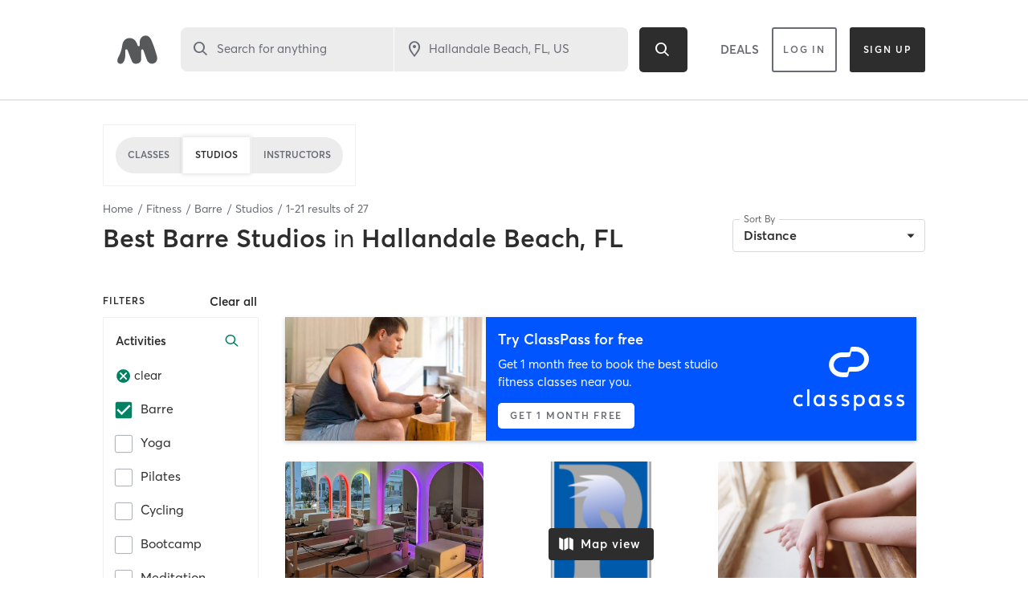

--- FILE ---
content_type: text/html; charset=utf-8
request_url: https://www.google.com/recaptcha/api2/anchor?ar=1&k=6Le95awUAAAAAIXSP9TcpPEng7Y6GdSkt7n46bAR&co=aHR0cHM6Ly93d3cubWluZGJvZHlvbmxpbmUuY29tOjQ0Mw..&hl=en&type=image&v=PoyoqOPhxBO7pBk68S4YbpHZ&theme=light&size=invisible&badge=bottomright&anchor-ms=20000&execute-ms=30000&cb=x32ux5eqmnx0
body_size: 49547
content:
<!DOCTYPE HTML><html dir="ltr" lang="en"><head><meta http-equiv="Content-Type" content="text/html; charset=UTF-8">
<meta http-equiv="X-UA-Compatible" content="IE=edge">
<title>reCAPTCHA</title>
<style type="text/css">
/* cyrillic-ext */
@font-face {
  font-family: 'Roboto';
  font-style: normal;
  font-weight: 400;
  font-stretch: 100%;
  src: url(//fonts.gstatic.com/s/roboto/v48/KFO7CnqEu92Fr1ME7kSn66aGLdTylUAMa3GUBHMdazTgWw.woff2) format('woff2');
  unicode-range: U+0460-052F, U+1C80-1C8A, U+20B4, U+2DE0-2DFF, U+A640-A69F, U+FE2E-FE2F;
}
/* cyrillic */
@font-face {
  font-family: 'Roboto';
  font-style: normal;
  font-weight: 400;
  font-stretch: 100%;
  src: url(//fonts.gstatic.com/s/roboto/v48/KFO7CnqEu92Fr1ME7kSn66aGLdTylUAMa3iUBHMdazTgWw.woff2) format('woff2');
  unicode-range: U+0301, U+0400-045F, U+0490-0491, U+04B0-04B1, U+2116;
}
/* greek-ext */
@font-face {
  font-family: 'Roboto';
  font-style: normal;
  font-weight: 400;
  font-stretch: 100%;
  src: url(//fonts.gstatic.com/s/roboto/v48/KFO7CnqEu92Fr1ME7kSn66aGLdTylUAMa3CUBHMdazTgWw.woff2) format('woff2');
  unicode-range: U+1F00-1FFF;
}
/* greek */
@font-face {
  font-family: 'Roboto';
  font-style: normal;
  font-weight: 400;
  font-stretch: 100%;
  src: url(//fonts.gstatic.com/s/roboto/v48/KFO7CnqEu92Fr1ME7kSn66aGLdTylUAMa3-UBHMdazTgWw.woff2) format('woff2');
  unicode-range: U+0370-0377, U+037A-037F, U+0384-038A, U+038C, U+038E-03A1, U+03A3-03FF;
}
/* math */
@font-face {
  font-family: 'Roboto';
  font-style: normal;
  font-weight: 400;
  font-stretch: 100%;
  src: url(//fonts.gstatic.com/s/roboto/v48/KFO7CnqEu92Fr1ME7kSn66aGLdTylUAMawCUBHMdazTgWw.woff2) format('woff2');
  unicode-range: U+0302-0303, U+0305, U+0307-0308, U+0310, U+0312, U+0315, U+031A, U+0326-0327, U+032C, U+032F-0330, U+0332-0333, U+0338, U+033A, U+0346, U+034D, U+0391-03A1, U+03A3-03A9, U+03B1-03C9, U+03D1, U+03D5-03D6, U+03F0-03F1, U+03F4-03F5, U+2016-2017, U+2034-2038, U+203C, U+2040, U+2043, U+2047, U+2050, U+2057, U+205F, U+2070-2071, U+2074-208E, U+2090-209C, U+20D0-20DC, U+20E1, U+20E5-20EF, U+2100-2112, U+2114-2115, U+2117-2121, U+2123-214F, U+2190, U+2192, U+2194-21AE, U+21B0-21E5, U+21F1-21F2, U+21F4-2211, U+2213-2214, U+2216-22FF, U+2308-230B, U+2310, U+2319, U+231C-2321, U+2336-237A, U+237C, U+2395, U+239B-23B7, U+23D0, U+23DC-23E1, U+2474-2475, U+25AF, U+25B3, U+25B7, U+25BD, U+25C1, U+25CA, U+25CC, U+25FB, U+266D-266F, U+27C0-27FF, U+2900-2AFF, U+2B0E-2B11, U+2B30-2B4C, U+2BFE, U+3030, U+FF5B, U+FF5D, U+1D400-1D7FF, U+1EE00-1EEFF;
}
/* symbols */
@font-face {
  font-family: 'Roboto';
  font-style: normal;
  font-weight: 400;
  font-stretch: 100%;
  src: url(//fonts.gstatic.com/s/roboto/v48/KFO7CnqEu92Fr1ME7kSn66aGLdTylUAMaxKUBHMdazTgWw.woff2) format('woff2');
  unicode-range: U+0001-000C, U+000E-001F, U+007F-009F, U+20DD-20E0, U+20E2-20E4, U+2150-218F, U+2190, U+2192, U+2194-2199, U+21AF, U+21E6-21F0, U+21F3, U+2218-2219, U+2299, U+22C4-22C6, U+2300-243F, U+2440-244A, U+2460-24FF, U+25A0-27BF, U+2800-28FF, U+2921-2922, U+2981, U+29BF, U+29EB, U+2B00-2BFF, U+4DC0-4DFF, U+FFF9-FFFB, U+10140-1018E, U+10190-1019C, U+101A0, U+101D0-101FD, U+102E0-102FB, U+10E60-10E7E, U+1D2C0-1D2D3, U+1D2E0-1D37F, U+1F000-1F0FF, U+1F100-1F1AD, U+1F1E6-1F1FF, U+1F30D-1F30F, U+1F315, U+1F31C, U+1F31E, U+1F320-1F32C, U+1F336, U+1F378, U+1F37D, U+1F382, U+1F393-1F39F, U+1F3A7-1F3A8, U+1F3AC-1F3AF, U+1F3C2, U+1F3C4-1F3C6, U+1F3CA-1F3CE, U+1F3D4-1F3E0, U+1F3ED, U+1F3F1-1F3F3, U+1F3F5-1F3F7, U+1F408, U+1F415, U+1F41F, U+1F426, U+1F43F, U+1F441-1F442, U+1F444, U+1F446-1F449, U+1F44C-1F44E, U+1F453, U+1F46A, U+1F47D, U+1F4A3, U+1F4B0, U+1F4B3, U+1F4B9, U+1F4BB, U+1F4BF, U+1F4C8-1F4CB, U+1F4D6, U+1F4DA, U+1F4DF, U+1F4E3-1F4E6, U+1F4EA-1F4ED, U+1F4F7, U+1F4F9-1F4FB, U+1F4FD-1F4FE, U+1F503, U+1F507-1F50B, U+1F50D, U+1F512-1F513, U+1F53E-1F54A, U+1F54F-1F5FA, U+1F610, U+1F650-1F67F, U+1F687, U+1F68D, U+1F691, U+1F694, U+1F698, U+1F6AD, U+1F6B2, U+1F6B9-1F6BA, U+1F6BC, U+1F6C6-1F6CF, U+1F6D3-1F6D7, U+1F6E0-1F6EA, U+1F6F0-1F6F3, U+1F6F7-1F6FC, U+1F700-1F7FF, U+1F800-1F80B, U+1F810-1F847, U+1F850-1F859, U+1F860-1F887, U+1F890-1F8AD, U+1F8B0-1F8BB, U+1F8C0-1F8C1, U+1F900-1F90B, U+1F93B, U+1F946, U+1F984, U+1F996, U+1F9E9, U+1FA00-1FA6F, U+1FA70-1FA7C, U+1FA80-1FA89, U+1FA8F-1FAC6, U+1FACE-1FADC, U+1FADF-1FAE9, U+1FAF0-1FAF8, U+1FB00-1FBFF;
}
/* vietnamese */
@font-face {
  font-family: 'Roboto';
  font-style: normal;
  font-weight: 400;
  font-stretch: 100%;
  src: url(//fonts.gstatic.com/s/roboto/v48/KFO7CnqEu92Fr1ME7kSn66aGLdTylUAMa3OUBHMdazTgWw.woff2) format('woff2');
  unicode-range: U+0102-0103, U+0110-0111, U+0128-0129, U+0168-0169, U+01A0-01A1, U+01AF-01B0, U+0300-0301, U+0303-0304, U+0308-0309, U+0323, U+0329, U+1EA0-1EF9, U+20AB;
}
/* latin-ext */
@font-face {
  font-family: 'Roboto';
  font-style: normal;
  font-weight: 400;
  font-stretch: 100%;
  src: url(//fonts.gstatic.com/s/roboto/v48/KFO7CnqEu92Fr1ME7kSn66aGLdTylUAMa3KUBHMdazTgWw.woff2) format('woff2');
  unicode-range: U+0100-02BA, U+02BD-02C5, U+02C7-02CC, U+02CE-02D7, U+02DD-02FF, U+0304, U+0308, U+0329, U+1D00-1DBF, U+1E00-1E9F, U+1EF2-1EFF, U+2020, U+20A0-20AB, U+20AD-20C0, U+2113, U+2C60-2C7F, U+A720-A7FF;
}
/* latin */
@font-face {
  font-family: 'Roboto';
  font-style: normal;
  font-weight: 400;
  font-stretch: 100%;
  src: url(//fonts.gstatic.com/s/roboto/v48/KFO7CnqEu92Fr1ME7kSn66aGLdTylUAMa3yUBHMdazQ.woff2) format('woff2');
  unicode-range: U+0000-00FF, U+0131, U+0152-0153, U+02BB-02BC, U+02C6, U+02DA, U+02DC, U+0304, U+0308, U+0329, U+2000-206F, U+20AC, U+2122, U+2191, U+2193, U+2212, U+2215, U+FEFF, U+FFFD;
}
/* cyrillic-ext */
@font-face {
  font-family: 'Roboto';
  font-style: normal;
  font-weight: 500;
  font-stretch: 100%;
  src: url(//fonts.gstatic.com/s/roboto/v48/KFO7CnqEu92Fr1ME7kSn66aGLdTylUAMa3GUBHMdazTgWw.woff2) format('woff2');
  unicode-range: U+0460-052F, U+1C80-1C8A, U+20B4, U+2DE0-2DFF, U+A640-A69F, U+FE2E-FE2F;
}
/* cyrillic */
@font-face {
  font-family: 'Roboto';
  font-style: normal;
  font-weight: 500;
  font-stretch: 100%;
  src: url(//fonts.gstatic.com/s/roboto/v48/KFO7CnqEu92Fr1ME7kSn66aGLdTylUAMa3iUBHMdazTgWw.woff2) format('woff2');
  unicode-range: U+0301, U+0400-045F, U+0490-0491, U+04B0-04B1, U+2116;
}
/* greek-ext */
@font-face {
  font-family: 'Roboto';
  font-style: normal;
  font-weight: 500;
  font-stretch: 100%;
  src: url(//fonts.gstatic.com/s/roboto/v48/KFO7CnqEu92Fr1ME7kSn66aGLdTylUAMa3CUBHMdazTgWw.woff2) format('woff2');
  unicode-range: U+1F00-1FFF;
}
/* greek */
@font-face {
  font-family: 'Roboto';
  font-style: normal;
  font-weight: 500;
  font-stretch: 100%;
  src: url(//fonts.gstatic.com/s/roboto/v48/KFO7CnqEu92Fr1ME7kSn66aGLdTylUAMa3-UBHMdazTgWw.woff2) format('woff2');
  unicode-range: U+0370-0377, U+037A-037F, U+0384-038A, U+038C, U+038E-03A1, U+03A3-03FF;
}
/* math */
@font-face {
  font-family: 'Roboto';
  font-style: normal;
  font-weight: 500;
  font-stretch: 100%;
  src: url(//fonts.gstatic.com/s/roboto/v48/KFO7CnqEu92Fr1ME7kSn66aGLdTylUAMawCUBHMdazTgWw.woff2) format('woff2');
  unicode-range: U+0302-0303, U+0305, U+0307-0308, U+0310, U+0312, U+0315, U+031A, U+0326-0327, U+032C, U+032F-0330, U+0332-0333, U+0338, U+033A, U+0346, U+034D, U+0391-03A1, U+03A3-03A9, U+03B1-03C9, U+03D1, U+03D5-03D6, U+03F0-03F1, U+03F4-03F5, U+2016-2017, U+2034-2038, U+203C, U+2040, U+2043, U+2047, U+2050, U+2057, U+205F, U+2070-2071, U+2074-208E, U+2090-209C, U+20D0-20DC, U+20E1, U+20E5-20EF, U+2100-2112, U+2114-2115, U+2117-2121, U+2123-214F, U+2190, U+2192, U+2194-21AE, U+21B0-21E5, U+21F1-21F2, U+21F4-2211, U+2213-2214, U+2216-22FF, U+2308-230B, U+2310, U+2319, U+231C-2321, U+2336-237A, U+237C, U+2395, U+239B-23B7, U+23D0, U+23DC-23E1, U+2474-2475, U+25AF, U+25B3, U+25B7, U+25BD, U+25C1, U+25CA, U+25CC, U+25FB, U+266D-266F, U+27C0-27FF, U+2900-2AFF, U+2B0E-2B11, U+2B30-2B4C, U+2BFE, U+3030, U+FF5B, U+FF5D, U+1D400-1D7FF, U+1EE00-1EEFF;
}
/* symbols */
@font-face {
  font-family: 'Roboto';
  font-style: normal;
  font-weight: 500;
  font-stretch: 100%;
  src: url(//fonts.gstatic.com/s/roboto/v48/KFO7CnqEu92Fr1ME7kSn66aGLdTylUAMaxKUBHMdazTgWw.woff2) format('woff2');
  unicode-range: U+0001-000C, U+000E-001F, U+007F-009F, U+20DD-20E0, U+20E2-20E4, U+2150-218F, U+2190, U+2192, U+2194-2199, U+21AF, U+21E6-21F0, U+21F3, U+2218-2219, U+2299, U+22C4-22C6, U+2300-243F, U+2440-244A, U+2460-24FF, U+25A0-27BF, U+2800-28FF, U+2921-2922, U+2981, U+29BF, U+29EB, U+2B00-2BFF, U+4DC0-4DFF, U+FFF9-FFFB, U+10140-1018E, U+10190-1019C, U+101A0, U+101D0-101FD, U+102E0-102FB, U+10E60-10E7E, U+1D2C0-1D2D3, U+1D2E0-1D37F, U+1F000-1F0FF, U+1F100-1F1AD, U+1F1E6-1F1FF, U+1F30D-1F30F, U+1F315, U+1F31C, U+1F31E, U+1F320-1F32C, U+1F336, U+1F378, U+1F37D, U+1F382, U+1F393-1F39F, U+1F3A7-1F3A8, U+1F3AC-1F3AF, U+1F3C2, U+1F3C4-1F3C6, U+1F3CA-1F3CE, U+1F3D4-1F3E0, U+1F3ED, U+1F3F1-1F3F3, U+1F3F5-1F3F7, U+1F408, U+1F415, U+1F41F, U+1F426, U+1F43F, U+1F441-1F442, U+1F444, U+1F446-1F449, U+1F44C-1F44E, U+1F453, U+1F46A, U+1F47D, U+1F4A3, U+1F4B0, U+1F4B3, U+1F4B9, U+1F4BB, U+1F4BF, U+1F4C8-1F4CB, U+1F4D6, U+1F4DA, U+1F4DF, U+1F4E3-1F4E6, U+1F4EA-1F4ED, U+1F4F7, U+1F4F9-1F4FB, U+1F4FD-1F4FE, U+1F503, U+1F507-1F50B, U+1F50D, U+1F512-1F513, U+1F53E-1F54A, U+1F54F-1F5FA, U+1F610, U+1F650-1F67F, U+1F687, U+1F68D, U+1F691, U+1F694, U+1F698, U+1F6AD, U+1F6B2, U+1F6B9-1F6BA, U+1F6BC, U+1F6C6-1F6CF, U+1F6D3-1F6D7, U+1F6E0-1F6EA, U+1F6F0-1F6F3, U+1F6F7-1F6FC, U+1F700-1F7FF, U+1F800-1F80B, U+1F810-1F847, U+1F850-1F859, U+1F860-1F887, U+1F890-1F8AD, U+1F8B0-1F8BB, U+1F8C0-1F8C1, U+1F900-1F90B, U+1F93B, U+1F946, U+1F984, U+1F996, U+1F9E9, U+1FA00-1FA6F, U+1FA70-1FA7C, U+1FA80-1FA89, U+1FA8F-1FAC6, U+1FACE-1FADC, U+1FADF-1FAE9, U+1FAF0-1FAF8, U+1FB00-1FBFF;
}
/* vietnamese */
@font-face {
  font-family: 'Roboto';
  font-style: normal;
  font-weight: 500;
  font-stretch: 100%;
  src: url(//fonts.gstatic.com/s/roboto/v48/KFO7CnqEu92Fr1ME7kSn66aGLdTylUAMa3OUBHMdazTgWw.woff2) format('woff2');
  unicode-range: U+0102-0103, U+0110-0111, U+0128-0129, U+0168-0169, U+01A0-01A1, U+01AF-01B0, U+0300-0301, U+0303-0304, U+0308-0309, U+0323, U+0329, U+1EA0-1EF9, U+20AB;
}
/* latin-ext */
@font-face {
  font-family: 'Roboto';
  font-style: normal;
  font-weight: 500;
  font-stretch: 100%;
  src: url(//fonts.gstatic.com/s/roboto/v48/KFO7CnqEu92Fr1ME7kSn66aGLdTylUAMa3KUBHMdazTgWw.woff2) format('woff2');
  unicode-range: U+0100-02BA, U+02BD-02C5, U+02C7-02CC, U+02CE-02D7, U+02DD-02FF, U+0304, U+0308, U+0329, U+1D00-1DBF, U+1E00-1E9F, U+1EF2-1EFF, U+2020, U+20A0-20AB, U+20AD-20C0, U+2113, U+2C60-2C7F, U+A720-A7FF;
}
/* latin */
@font-face {
  font-family: 'Roboto';
  font-style: normal;
  font-weight: 500;
  font-stretch: 100%;
  src: url(//fonts.gstatic.com/s/roboto/v48/KFO7CnqEu92Fr1ME7kSn66aGLdTylUAMa3yUBHMdazQ.woff2) format('woff2');
  unicode-range: U+0000-00FF, U+0131, U+0152-0153, U+02BB-02BC, U+02C6, U+02DA, U+02DC, U+0304, U+0308, U+0329, U+2000-206F, U+20AC, U+2122, U+2191, U+2193, U+2212, U+2215, U+FEFF, U+FFFD;
}
/* cyrillic-ext */
@font-face {
  font-family: 'Roboto';
  font-style: normal;
  font-weight: 900;
  font-stretch: 100%;
  src: url(//fonts.gstatic.com/s/roboto/v48/KFO7CnqEu92Fr1ME7kSn66aGLdTylUAMa3GUBHMdazTgWw.woff2) format('woff2');
  unicode-range: U+0460-052F, U+1C80-1C8A, U+20B4, U+2DE0-2DFF, U+A640-A69F, U+FE2E-FE2F;
}
/* cyrillic */
@font-face {
  font-family: 'Roboto';
  font-style: normal;
  font-weight: 900;
  font-stretch: 100%;
  src: url(//fonts.gstatic.com/s/roboto/v48/KFO7CnqEu92Fr1ME7kSn66aGLdTylUAMa3iUBHMdazTgWw.woff2) format('woff2');
  unicode-range: U+0301, U+0400-045F, U+0490-0491, U+04B0-04B1, U+2116;
}
/* greek-ext */
@font-face {
  font-family: 'Roboto';
  font-style: normal;
  font-weight: 900;
  font-stretch: 100%;
  src: url(//fonts.gstatic.com/s/roboto/v48/KFO7CnqEu92Fr1ME7kSn66aGLdTylUAMa3CUBHMdazTgWw.woff2) format('woff2');
  unicode-range: U+1F00-1FFF;
}
/* greek */
@font-face {
  font-family: 'Roboto';
  font-style: normal;
  font-weight: 900;
  font-stretch: 100%;
  src: url(//fonts.gstatic.com/s/roboto/v48/KFO7CnqEu92Fr1ME7kSn66aGLdTylUAMa3-UBHMdazTgWw.woff2) format('woff2');
  unicode-range: U+0370-0377, U+037A-037F, U+0384-038A, U+038C, U+038E-03A1, U+03A3-03FF;
}
/* math */
@font-face {
  font-family: 'Roboto';
  font-style: normal;
  font-weight: 900;
  font-stretch: 100%;
  src: url(//fonts.gstatic.com/s/roboto/v48/KFO7CnqEu92Fr1ME7kSn66aGLdTylUAMawCUBHMdazTgWw.woff2) format('woff2');
  unicode-range: U+0302-0303, U+0305, U+0307-0308, U+0310, U+0312, U+0315, U+031A, U+0326-0327, U+032C, U+032F-0330, U+0332-0333, U+0338, U+033A, U+0346, U+034D, U+0391-03A1, U+03A3-03A9, U+03B1-03C9, U+03D1, U+03D5-03D6, U+03F0-03F1, U+03F4-03F5, U+2016-2017, U+2034-2038, U+203C, U+2040, U+2043, U+2047, U+2050, U+2057, U+205F, U+2070-2071, U+2074-208E, U+2090-209C, U+20D0-20DC, U+20E1, U+20E5-20EF, U+2100-2112, U+2114-2115, U+2117-2121, U+2123-214F, U+2190, U+2192, U+2194-21AE, U+21B0-21E5, U+21F1-21F2, U+21F4-2211, U+2213-2214, U+2216-22FF, U+2308-230B, U+2310, U+2319, U+231C-2321, U+2336-237A, U+237C, U+2395, U+239B-23B7, U+23D0, U+23DC-23E1, U+2474-2475, U+25AF, U+25B3, U+25B7, U+25BD, U+25C1, U+25CA, U+25CC, U+25FB, U+266D-266F, U+27C0-27FF, U+2900-2AFF, U+2B0E-2B11, U+2B30-2B4C, U+2BFE, U+3030, U+FF5B, U+FF5D, U+1D400-1D7FF, U+1EE00-1EEFF;
}
/* symbols */
@font-face {
  font-family: 'Roboto';
  font-style: normal;
  font-weight: 900;
  font-stretch: 100%;
  src: url(//fonts.gstatic.com/s/roboto/v48/KFO7CnqEu92Fr1ME7kSn66aGLdTylUAMaxKUBHMdazTgWw.woff2) format('woff2');
  unicode-range: U+0001-000C, U+000E-001F, U+007F-009F, U+20DD-20E0, U+20E2-20E4, U+2150-218F, U+2190, U+2192, U+2194-2199, U+21AF, U+21E6-21F0, U+21F3, U+2218-2219, U+2299, U+22C4-22C6, U+2300-243F, U+2440-244A, U+2460-24FF, U+25A0-27BF, U+2800-28FF, U+2921-2922, U+2981, U+29BF, U+29EB, U+2B00-2BFF, U+4DC0-4DFF, U+FFF9-FFFB, U+10140-1018E, U+10190-1019C, U+101A0, U+101D0-101FD, U+102E0-102FB, U+10E60-10E7E, U+1D2C0-1D2D3, U+1D2E0-1D37F, U+1F000-1F0FF, U+1F100-1F1AD, U+1F1E6-1F1FF, U+1F30D-1F30F, U+1F315, U+1F31C, U+1F31E, U+1F320-1F32C, U+1F336, U+1F378, U+1F37D, U+1F382, U+1F393-1F39F, U+1F3A7-1F3A8, U+1F3AC-1F3AF, U+1F3C2, U+1F3C4-1F3C6, U+1F3CA-1F3CE, U+1F3D4-1F3E0, U+1F3ED, U+1F3F1-1F3F3, U+1F3F5-1F3F7, U+1F408, U+1F415, U+1F41F, U+1F426, U+1F43F, U+1F441-1F442, U+1F444, U+1F446-1F449, U+1F44C-1F44E, U+1F453, U+1F46A, U+1F47D, U+1F4A3, U+1F4B0, U+1F4B3, U+1F4B9, U+1F4BB, U+1F4BF, U+1F4C8-1F4CB, U+1F4D6, U+1F4DA, U+1F4DF, U+1F4E3-1F4E6, U+1F4EA-1F4ED, U+1F4F7, U+1F4F9-1F4FB, U+1F4FD-1F4FE, U+1F503, U+1F507-1F50B, U+1F50D, U+1F512-1F513, U+1F53E-1F54A, U+1F54F-1F5FA, U+1F610, U+1F650-1F67F, U+1F687, U+1F68D, U+1F691, U+1F694, U+1F698, U+1F6AD, U+1F6B2, U+1F6B9-1F6BA, U+1F6BC, U+1F6C6-1F6CF, U+1F6D3-1F6D7, U+1F6E0-1F6EA, U+1F6F0-1F6F3, U+1F6F7-1F6FC, U+1F700-1F7FF, U+1F800-1F80B, U+1F810-1F847, U+1F850-1F859, U+1F860-1F887, U+1F890-1F8AD, U+1F8B0-1F8BB, U+1F8C0-1F8C1, U+1F900-1F90B, U+1F93B, U+1F946, U+1F984, U+1F996, U+1F9E9, U+1FA00-1FA6F, U+1FA70-1FA7C, U+1FA80-1FA89, U+1FA8F-1FAC6, U+1FACE-1FADC, U+1FADF-1FAE9, U+1FAF0-1FAF8, U+1FB00-1FBFF;
}
/* vietnamese */
@font-face {
  font-family: 'Roboto';
  font-style: normal;
  font-weight: 900;
  font-stretch: 100%;
  src: url(//fonts.gstatic.com/s/roboto/v48/KFO7CnqEu92Fr1ME7kSn66aGLdTylUAMa3OUBHMdazTgWw.woff2) format('woff2');
  unicode-range: U+0102-0103, U+0110-0111, U+0128-0129, U+0168-0169, U+01A0-01A1, U+01AF-01B0, U+0300-0301, U+0303-0304, U+0308-0309, U+0323, U+0329, U+1EA0-1EF9, U+20AB;
}
/* latin-ext */
@font-face {
  font-family: 'Roboto';
  font-style: normal;
  font-weight: 900;
  font-stretch: 100%;
  src: url(//fonts.gstatic.com/s/roboto/v48/KFO7CnqEu92Fr1ME7kSn66aGLdTylUAMa3KUBHMdazTgWw.woff2) format('woff2');
  unicode-range: U+0100-02BA, U+02BD-02C5, U+02C7-02CC, U+02CE-02D7, U+02DD-02FF, U+0304, U+0308, U+0329, U+1D00-1DBF, U+1E00-1E9F, U+1EF2-1EFF, U+2020, U+20A0-20AB, U+20AD-20C0, U+2113, U+2C60-2C7F, U+A720-A7FF;
}
/* latin */
@font-face {
  font-family: 'Roboto';
  font-style: normal;
  font-weight: 900;
  font-stretch: 100%;
  src: url(//fonts.gstatic.com/s/roboto/v48/KFO7CnqEu92Fr1ME7kSn66aGLdTylUAMa3yUBHMdazQ.woff2) format('woff2');
  unicode-range: U+0000-00FF, U+0131, U+0152-0153, U+02BB-02BC, U+02C6, U+02DA, U+02DC, U+0304, U+0308, U+0329, U+2000-206F, U+20AC, U+2122, U+2191, U+2193, U+2212, U+2215, U+FEFF, U+FFFD;
}

</style>
<link rel="stylesheet" type="text/css" href="https://www.gstatic.com/recaptcha/releases/PoyoqOPhxBO7pBk68S4YbpHZ/styles__ltr.css">
<script nonce="4xZ7PMWYMS9o4eL1omSQBg" type="text/javascript">window['__recaptcha_api'] = 'https://www.google.com/recaptcha/api2/';</script>
<script type="text/javascript" src="https://www.gstatic.com/recaptcha/releases/PoyoqOPhxBO7pBk68S4YbpHZ/recaptcha__en.js" nonce="4xZ7PMWYMS9o4eL1omSQBg">
      
    </script></head>
<body><div id="rc-anchor-alert" class="rc-anchor-alert"></div>
<input type="hidden" id="recaptcha-token" value="[base64]">
<script type="text/javascript" nonce="4xZ7PMWYMS9o4eL1omSQBg">
      recaptcha.anchor.Main.init("[\x22ainput\x22,[\x22bgdata\x22,\x22\x22,\[base64]/[base64]/[base64]/[base64]/[base64]/[base64]/KGcoTywyNTMsTy5PKSxVRyhPLEMpKTpnKE8sMjUzLEMpLE8pKSxsKSksTykpfSxieT1mdW5jdGlvbihDLE8sdSxsKXtmb3IobD0odT1SKEMpLDApO08+MDtPLS0pbD1sPDw4fFooQyk7ZyhDLHUsbCl9LFVHPWZ1bmN0aW9uKEMsTyl7Qy5pLmxlbmd0aD4xMDQ/[base64]/[base64]/[base64]/[base64]/[base64]/[base64]/[base64]\\u003d\x22,\[base64]\x22,\x22wq7DnRPCqcKCGlXCqcK+A8Ovw5LDicOZw7LDmMKBwqXClERxwqU/L8KVw7YFwrl3woLCognDqsOebi7Cm8Ola37Dp8OKbXJBNMOIR8Kdwo/CvMOlw5DDm14cF2rDscKswp1ewovDlkzCk8Kuw6PDs8OzwrM4w7XDsMKKSQPDvRhQBxXDuiJTw75BNnbDlyvCrcK6ZSHDtMK5wooHIRlZG8OYJsKXw43DmcKywofCpkUkYlLCgMOxD8KfwoZjZWLCjcKrwqXDoxENcAjDrMOkYsKdwp7CtD9ewrtiwqrCoMOhTMOYw5/CiVPChyEPw5PDhgxDwp3Di8KvwrXCscK0WsOVwrrClFTCo3bCgXF0w6XDqmrCvcK0DGYMfcOuw4DDlihJJRHDqMOwDMKUwpLDszTDsMOnNcOED1FbVcOXa8OUfCcXQMOMIsK0wo/CmMKMwoDDsxRIw6ljw7/DgsOpJsKPW8KkA8OeF8OCQ8Krw73DjlnCkmPDlXB+KcK2w5LCg8O2wqzDj8KgcsOLwo3Dp0MEEirClgXDrwNHMsK2w4bDuQzDg2Y8NMO7wrtvwoB4QinCn38pQ8KuwrnCm8Ouw6JUa8KRCMKMw6x0wrQLwrHDgsKMwrkdTETChcK4wpsowo0CO8OYQMKhw5/DkTU7Y8O7LcKyw7zDpMOfVC9Jw6fDnQzDmAHCjQNpClMsLTLDn8O6FQoTwoXCi1PCm2jCvcKSwprDmcKQSS/[base64]/CmcOVwpbDu8KHw4kcQMKuOsOzAMOIfFQ0w5QBDi/CpMKow5gDw6IhfQBGwqPDpxrDucOVw514wopNUsOMIsKbwoo5w4oTwoPDljDDhMKKPStEwo3DojTCl3LChnvDjEzDuhrCh8O9wqVWTMOTXXVbO8KAdsKcAjpjNBrCgyHDuMOMw5TCizxKwrwVY2Aww7Q8wq5awq/CvnzCmXR9w4MOfVXChcKZw4vCj8OiOG5xfcKbLEM6wolKacKPV8ONbsK4wrxww6zDj8KNw7NNw797ZMKYw5bCtF7Dvghow4DChcO4NcK4wo1wAXDCtAHCvcKgHMOuKMK0Gx/Cs3YpD8Ktw4DCusO0wp5+w4jCpsK2L8OGIn1eBMK+GxlRWnDCrsK1w4Qkwp3DjBzDucKmecK0w5EtRMKrw4bCqsKcWCfDr3nCs8KyS8Okw5HCoj/CojIGJMOkN8KbwrvDkSDDlMKUwofCvsKFwroYGDbCuMO8AmEHQ8K/wr0Zw7giwqHCm3xYwrQbwpPCvwQMQGEQDFTCnsOic8KBZAw1w4V2YcOowpg6QMKiwpIpw6DDgUMcT8KhLmx4N8OCcGTCs3DCh8OvUwzDlBQAwo4Jexokw6TDtSfCs1R+P2YEw5rDuQ5sw6hUwp59w5tIBcKUw4/Dh0DDvMOow4/[base64]/DiQBnw7DCjCrDq159OSXDoMOTw6fCicKjw7kiw5TDsBXDmMOsw7HDqlHCmh/[base64]/[base64]/[base64]/FMOjPsOkw4HCmhBGMTPDqSbCm1HDkcKnecOzJwwpw4NHL1PCrcOfEMKQw7V0wpYPw64qwr7DvsKhwqvDlFs8HHfCksOOw63DqsOQwqPDoQNiwop1w67DsnrCocOmfsK5wq3DisKDW8OeDXkpEcKpwpLDiBXDvsOAR8KVw6Z6wodKwqvDqMOpwr/ChHvCgMOgJ8K4wq3Co8Kjb8KCw4Qew6INw4xdF8KvwplpwrE4MAjCg1jCv8O8XsOUw77DiHbCpiBzWFjDisOUw77DgcO6w5fCk8KNwqDCswbDm1A/woQTw6nDjcKvw6TCpMOQwoTDlCjDkMKbdEhnZ3ZVw7DDnGrDq8K+cMKlH8Olw7TDjcOZNsKCw6/Co3rDvMO/RMOsBjXDsGUewrhowqZ+ScOswrPCuQt7wq5SDwNRwpvCjV/Dk8K8csOWw4jDvg8BVn7DpztAbUvDkkp/w6V8VMOAwrY1WsK7wo4Zwp8VAsKmJ8KSw6bDnsKjwrQDcE/[base64]/LR97w7HDvcOpVTRkwrDCoMKFYcOywrXDrnEnJ3/Cs8O7ScKew7XDvTjCssOzwprCh8OuGgFadMK3w4www5/CicOxwoPDoRLCjcKbwqwXLcO9wrJ2AsOGwpRbKcKJIcKLw59ZFMKuIsOfwqjDsmEywrZHw54pwooeQcOkw5NIw70Cw6htwqLDt8OlwqhcUV/[base64]/Dgg7DuMOLw5/DpV/DqgVMw6N2w7cXwqRxw6/[base64]/IsOcDsOhw63Dpj3Cu8OKeE4QYQHDrMOAEcK/T2BmSAYpwpF3wqRzZ8Obw7cycTZYP8OOHcOZw7PDuSPDisOrwqbCqS/[base64]/[base64]/[base64]/DtTLDsMOhXsKIGQtbf2XDnSHCg8KVFmIOYzd1GGrCsz5oeUg8w6TCjcKYOcKhBAwkw7HDhX7ChjPCpsOiw47DiDkCU8OHwosjfcKVZC3CiFfCrcKZw7tmwrDDrEfCu8KuRG4Dw5bDrsOdTMO+MMOLwprDq23CtlMOX17ChcOmwqfDscKGDWzDm8OHw4/CpwB8ZGXCrMOPLcK4Z0vDocOUDMOjH3PDpcOFC8OdWSHDhcOwP8O8w7Esw5NfwrjCr8OqIMK5w4gWw5NXcVbChcOxcsOfwqHCtMOAwoh4w4PCkMOqYEQVwoTDhMO7woFIw4jDucK0w6Acwo3Ct0rDv1RvKj9Ww5UUwp/ConPDhRTCumJDSW89fsOqNsOmwqfCpBPDtUnCrsOYfxsMbsKRQAEGw4kLf1FDwrU7wqzDusKDw6vDoMKASy1Lw5DDkMKxw61gAsKgOBbChsOyw5gFwoAudSDDkMOaZSV8DALDrSPCvQ0twpwvwp8eJsO8wpp5WMOpw5AabMO5wpMJAnsZKwBew53Ch0g/[base64]/wqDDm8K0T3fCjWFWdAlQBsKpw4TDk0TClsOtw50iSWkzwp1lJsKdccO9wqlcQ1wwdcKBwo4bEShMYALDsAHDl8OXPMOCw7IDw6J6YcOzw4M5D8O1woQcQQ/CisK0RMODw5DDq8KYwq/Cgi3DmcOKw5NcUMO0fsOrTwLCqx/CmMKQF0/[base64]/[base64]/DlhkYwo3DvHPCuTfDvsK/w6MQbsK4wplpCRJFw6DDrUdmTi85AMOVfcOuKTrDjELDpW0bDkYRw4zCtiUOF8K5J8OTRirDglFbY8K3w645QMO+wrBBWsKswrHCkmsQVF5nAwciFcKfw4jDmcK4QsKXw4RLw4DCpAfCmip2w7zCjnzDjcKLwocawrfDrW/CtQhPwqoiw43DiC9ww4Zhw5LDilPCuzgIcjtjFHlJwrTDkMOeBMO0IRwpQcKkworClMOAw4XCiMOxwrQjGCHClB8Ew6MIWMOKw4XDpFbDj8KXw6IKw6nCqcKkfDnCkcOzw6/Du0UqHGfCrMOZwrx1KDxBTMO8w6PCicKJNFEpwr3Cl8OWw7/Cq8KzwrRsDsO5ZMKtw4U0w43Cu2QuE3lnF8OnGU/Cm8O6KSMtw4bCusK/w7xoYSfClC7Cp8O7BMK7NA/CqyYdwps2KyLDhcO6W8KCLV18Y8KESG5Iw7EPw5fChsO+dBLCpnJmw6TDscOvwqYEwqjDk8OXwqfDrmDDmiNNwo/CgMO7woMfPmR8w58ww4gkw5/CmXdGRGnClznDpA9wJTEHKsOrG20kwq1RWlhTQj/[base64]/CEtsw6ZGc8Knwp9MwovDvxo/DcODJjhJVcKCwqnDkhYXwooQLArDpBDCs1HCpkLCrMOMbsKFwrR6TDZtw49Kw6V6wp85FXzCisOkaiTDuQVALsKxw6nCoBdbbV/CgDrDksKIwo98woIofxxFUcKlwpVFw5dkw6BwVwdGRcORwqoSw5zDnsO6csKJcUJVUsOSIRVFXC7Dj8OfE8OPAsK8S8OUwr/CjsO8wrtFw6Y7w4HDlVoedh1PwoTDmcO8w6tsw78FalYQw5DDu2vDusONYmDCisKowrPCvhDDqHjDv8OhdcOEeMO+GsK2wrhswpcQOkvCkMO7WsOTCCZ6QsKDLsKJw4DCucKpw7N+akrCrsOswptPFMK/w5PDt1/DkW93wo1xw5EDwoLCik1nw5jDnWnCj8O8RA4KLjZSw5LCmkdtw5JrC38sGiIPwqdNw7jDtBTDgCXCimZEw7Irwohnw61VWMKeBm/Ds2zDqcKZwqtPKWl3woDCrjMwAcOmaMO7fMO1OVsJLsKxehBywrw1woN9UcKwwpXCpMKwZMODw4fDlGMpNF7CuVTDmMKgcGnDisOcRC1MO8Ohwq8aZ13DmAfDpCPDicKjUV/ClMOow7ojDCBALFzDhl/DiMOBE24Uw5hofS/Cp8KWwpUAw5kkIsOaw7ddw4/CgMOgwoBNNV5yCB/DusK7ThvClsK8wqjDu8KVw65AAMOeTy9UWkvCkMO3wr1/[base64]/ClcOxbXZSScOAWQ7Dtk4DPkodwo/Dt8OcMhl8ZMKaQcK7woI6w6nDpMOQw7FMOAs6IlBoS8OEdsKoYsOGAy/DoFnDiWvCjXZ4PRkpwplFHFzDik0BLsKMwpouacKww691wrVxw4HCt8K4wqHClSTDomXCih5+w4RJwr3Dk8OOw5TCtx4Hwr/DmEnCosOCw4xmw6zCoVzCpk0VXXdZIlLCgMO2wrxTwo3ChSnDnMOowqgiw6HDrMKUA8K1IcOTPRrCoXUSw4fCvMKgwpTDgcKoNMOPChkbwpFRE2rDo8ONwo8/w7LDvHLDr1nClMOUYMOTw4wAw5ZmR0/CqnHDuAlMakLCs2TDmsK5OijDu3RXw6DCv8Oxw53CvmpXw6BgKGHCrS9/[base64]/[base64]/aMKUWzTDtsKrw69SZMKuYDxjKMKbw7xewrpVbsOzJcKJw5pdwohFw4PDvMOdBjHCk8Okw6oKOSrCg8KhAMO+NlrCh0zDscKkUX5gGcKYDMOBXhJyIcKIF8KXCMKGcsKCVhEZCxg0XMKOXB8zYWXComowwpoHRyIbY8OoQ3jCtnRdw75Fw59SblJLw7/CmsKIRkx3wotww5Nqw4DDgTvDv3PDlMKMegjCv0XCiMOaD8KTw5UUWMKAGAHDtMKVw5/DgGvCq3vCuUoew7nCtwHCs8KUacO/dWQ8NWTDqcKFwrxswql5w7d1wo/[base64]/CisOWwpPDssO2w7PCpSrDgsO1w4N9wr7DgMKKw69xSwrDnsKLS8KYAsKzScKWEMK0KsKYSwNDRRvClhbCvsOwEUHCu8KbwqvCuMO3w6fDpD/Ckicyw5/CsGU1ZhPDsFAqw43CnD/DjjwYIy3DhCVrO8K5w6QhegrCoMO5NcORwp/ClsKGw6zCm8Otwps1w5d2wqzCsSsIGBsuIsKKw4lPw5FkwrItwqnClMOlG8KFI8OJU0RkYXMCwr5ZK8KuPMKcUcOAwoUow54ow6jCnxJQc8OSw5HDrsOcwqozwp3Cg1LDrsO9SMKuAlgVLH/CtMOkw4TDsMKBw5nCkTjDmjJKwrwwYsKTwpzDjg/CrsKZSMKGWz3DlcOERUVnwqXDg8KvWH7CghI8w7DDllcgDlh7HnNlwrlhXQlGw63Dgi5lXVjDrHnChMOFwqJXw5TDgMOfGMOAwoIMw77Dsh1mwozCnU3CsTEgw6c4w5pMP8KeQ8O8YMK+wrZOw6nCoHxawrrDsh9Nw4Mmw5NYBMOmw6IPNMOFAsOHwqdvEMKIP0bCoz/[base64]/CoMKHO3geLcOzwpY4DsK6OD4Pw4LDhMOFwpwzFcOgYsKUwr05w7Ujc8O8w4Upw6bClsOlKWnCscK+w4JVwo96w5DDusKwLEl8E8OJXsO3EmrDh1nDl8K8wo8pwo9+woXCsEQ9TnvChMKCwp/DlcKAw43ClCIPOkchw4gww7XCgEJ2Bn7CrH3DpMKCw4XDnhPCu8OZDnzCvMKQXgvDpcOSw6UgcsO6w57CnRzDv8OePsKgXcOLw5/[base64]/CoH3DlRNvIUlZKcOow64Sw595b24Tw6bDlmTCkMO5CcO8WSLClsKOw5IAw7oaecOOcFPDi0XCl8OnwoxUYcKoenc6w5XChcOcw6Buw7/DgcKdUcOUMhsIwoowJ38Nw41rwqbCkFjDlyHCrsOBw7vDgsKSXgrDrsKkD292w67CiwItwp9iWSF2wpXCg8OJw5bCiMOnIsKQwqjCpMOcecOhF8OML8OKw7AAUcOlPMK9JMOcO1nCmFjCjEzCvsOyMTvCv8KgP3/[base64]/CuC0Dw7jDu8KSWnBPwrTClFhgU8KkEHvDicKiFcO2wqk/w5kEwqgRw6PDuBzChsOmwrIAw7PDksK5w7dTJj/CkCfDvsOBwoREwqrCo3/[base64]/F2MKw5InwpoAwpDDtMKrwoRCOlsND8OFQg0Qw7EoYsKhBhzCssKtw7FXwqLCucOJSsKhwrvCg0LCom1twqTDoMKXw6fDtE/DnMOTwp3CosOBK8KiI8OxQcKbwpTDm8KIAsOUw4TDmsOTw4ksah7Ct2DDkGVHw6ZFNMO9wq5GI8OGw6kJXsOERcO2wpw2wqBERQnCmMKWayvCsirDoQbCgcKqBsKHwpUqwqTCmjdoFkwbwot/woMYRsKSSEfCtBJNUU3DiMOqwp07dsO9NMKHwp5cE8OYw4M1SlZHw4HDn8KeCgDDg8KEwqTDqMKOfRNjw7ZNGz1IIwjCoSltYwBCworCnRU1bmMPbMO9woXCqsKPw7zDpH0hLyPCgMONN8KZHMKYw57CoyQew6gXbFHDrQAjwqXCqgs0w5nCgg/CncOgA8Kcw6Efw7ZXwpgAwqpawppbw57CnilbJsO7bMKqJDfClk3Coh05chg9wpgjw6VMw4lmw4Now4bCosOFUMKjwoXCqBxLw79uwqXChQUEwqNEw6rCkcOSGjDCuSdSH8O7wrB6w4s0w6nCtn/DlcOxw6IjNgR6wpQHw7N+wrAIJVILwrHDhMKrEMOMw4fClXMWwrUgRG9cw5nDjsKTw6tKw6XDhTQhw7bDpixVTsONc8O0w77Cq25fw7DDqjUWIGLCpT4ow5E+w6bDtz9tw6s7Hl/DjMKlwprCsFzDtMOtwowHQ8K7ZsKZeTMWw5XCuHbClcOsYyJ3OTdqRn/Dnh4JHncPw5c1SzYSZsKtw6wowrXCksO8w6HDl8OOLwkZwqjCksO1PUUjw5TDs0A9ccKTClxGWCnDt8OwwqjCq8OfeMKqJWlyw4VtWifDn8KyRmfDscOhGsK/LHfCiMKYBSstAsO7WEjCq8OkTsKxwpjDmylywrLDk109JsK6J8OJUQQIw63Dv2tGw5YhCVIQPnxIPMKWd1oWw50/w5fCrSMGaS7CsxzCgMKdclkUw6ApwrM4H8OIK0Jew5TDk8K8w4I2w4rChVnDu8O9KzUEUzgxw4UgesKXwrvDlUEbwqbCvBQkRz/DpsOTw4HCjsORwpg6woHDgXRRwqfChcKGLcO8wohIwr3CnR3Dp8O7ZXl3FMORw4QVRnEXw50DIREoEMO9J8K1w5/DncOzKxwkNjEcDMKrw6l5woZlMgvCsQ8Xw4nDrjBUw6oBw6bCrkMYW2DCh8OFw6BlMMOwwoDDonbDjcOKwqbDkcOzbsOUw4TCgGE4wppqRMOuw4nDpcOVBlJfw5LDpEDDhMKsBxHCj8OuwqXDj8KdwqLDqR7CmMKqw4DCujRePEoIFBNvEsK2PEgcNDJ/[base64]/[base64]/IS7DgB/DqWvCpArCjsOOwpkHw5k9UF0ZwrXCskkww6LDgcOEwoDDvXZyw4HCs1wBXX53w4xrXcKWwpfDszbCnh7CgcK/w7EqwqQqdcK+w7/DsgQtw6d/[base64]/[base64]/CtyE4PcKowqFAH8Ojwo0jUEcIw5nChMKEGcKzwqjDlMKAL8KVRyLDl8Oww4l8wpLDlMO5wqbCs8K3GMO+DCtiw68tPsOTUMOxcxQjwqAvLSHDv21JPn8nw7PCs8KXwoJ5wozCiMO1cArCigHDv8K7NcKswpnCjHDDmMK4N8OnF8O+f15Cw6Y/dMKYJMOREcKRwqnCugnDgcOCw5EaKcO/PR/Dl2puwrERYsOkNSZlasO4wqpbYk3CpGzDpnLCqRXCgFdAwqs5w4XDgB7CgXo1wrR+w7XCjBfDmcObb1rDhn3CvcOEwrbDmMK6FUPDpMK3w7kbwrDDjsKLw7XDlBBkN24Cw7Bqw4csDUnCqBMRwrrCt8OoTC8HCcOEwpXCgFdpw6VaTMK2w4goQinCuV/[base64]/CklXDusOtVy/CtMO+aGdHeQUswo8mDhAYQMO9dw90L1dndBxeZsOrEMOXHMOdEcK1wrBqG8OLIsOOfEHDicOZPgDChBfDpMOoaMK8d358dcKKVhTCosOCbMOXw7JVRsK+NgLDriEsZcOCw63DlW3Dn8O/OCIBXifCgRh5w6g1bcKcw6nDuhFWwpAJwrjDjTPChVbCvEjDmcKHwoBbJsKmB8Ogwr1bwrTDmjvDu8K6w5rDs8OiKMKaYcOEMykWwr/CsSDChx/DlgFtw4Bcw7/CtMOww616P8KQW8KRw43DscKpdsKDwpHCrn7Ck33CjzzCh05Uwpt7RsKOw69HZFBuwpnDm1hHfznDhQjCisOybWVTw7/CrSnDu1kow4N5wojCi8OWwqZ/JMOkG8KeXcKEwrguwq/ChjgQJsKfFcKiw5HDhsK3wo7Dv8KQe8KEw5DDh8OvwpXCqcK/w4QTw5RNcC9uNsKTw7bDrcOINhRwE1o+w6ItCTrCv8O8DcObw4DDmsOYw6bDo8ODEsOJAj3CqsKkMMOyb37DgMKTwoJiwrfDnMOQw6vDg0zCqnzDi8OIGSHDkG/DilB5w5LCmcOrw6Fpwp3Cq8KVC8KdwoXClMKawp91bMKLw63DmQLDvmTCtSfDhD/[base64]/DrsOmfzR5QwXCtsKHNS/CmsKTw5bDnGkDw7rDjFjDnMKlwrDCgHDCix8NL3cAwojDr2PChWtBV8OQwrQKJDrCsTA3T8Kbw6vDuWdbwqXCncO6azvCk0/CrcKuT8O1fU3DtMOGARwmR0khd2Abwq/DtBHCpB9bw6jDqA7DkFxgKcKqwqfDvGnDmH8Rw5/DnMOBGi3CtsOjW8OmBEw2T2/DvSZqwoguwpzDoy3Dnykzwr/DnMKgQcKMNMK1w5nCm8Klw4FeAcOSC8KXIy/CnR7DnxoHVCXCt8K4wqYmdm1Zw6TDqnpvVg7CoXgwGsK0Xmp6w5zCqC/CpHkKw6F3wrt9HCzDtMODNlBPLxlew6DDhRx1wrnDusKTcwPCncKiw5/DkG3DikXCt8KkwqXChsK2w6lOdsK/[base64]/[base64]/JD/CtVDCosOfw5onwrIdScKYwobDjGXDk8KHw6XDk8OCJUXDu8OxwqTDlxTCq8KcdTDCj2ghw63Cj8OlwqAUOcOTw6/[base64]/CoMO7HcKYKSdmYEVxdiPCs2xQw7nCu27CvGjCmsOfLMOqcxcFKmbDicK0w74JPgvCucORwqzDhMKrw6QgbMK7woRTXsKjMsOHdcO0w6fDl8KjA2zDoXlTTgk7w4J8Y8OnfXsDVMOlw4/[base64]/ZwYfwoJDZVxlw6MOw5V4QsOhw5V4Z8OzwrHCj0pKS8K4w7zCh8O4TsO1QcOncHbDl8K5wqkKw6Zxwr47ZcOWw5JGw6PCvsKfCMKFDlzCsMKewqHDmMOfR8OHBsOUw7QKwp89ZkEuwo/Dp8O0wrLCvDHDrMOPw7Jiw4fDmmLCoDN3PcOtwqfDlhl/E2/CgnAcNMKSOsKOKcKYCVTDgA9+wofCvsOgNlLCoXYVWcOoYMK/wpIYC1PDhQxswo3CujNWwr3DowldccKTV8OEOFrCssKywoDDkCTDhVktH8O+w7PDr8OyERzCjcKJZcOxw4A9dX7Drm9ow6DDrWosw6JwwrB+woPCm8Khw6PCnRE7woLDkyYQF8K3ABEcW8O8GFE+wqNDw6oaAWjDpQbCiMOGw6dpw4/CiMO7w4xQw4Jxw5J8w6bClcOKRsK/[base64]/DoWzDtMOWXx7DnDlubx9yHsKRNktYwoY6wrTCtShNwrXCosOCw4rCrnQNEMKiw4/DksOpw6pxwp4pNjwuXSjChQfDmRPCuCPCvsKBQsO9wonDoHHCoFw1wo4FLcKgJ3LCq8KMw6HCm8KEL8KeXSZbwp9Fwq8iw4howpk+b8KBMAM/LAFbaMOcOwnCj8OUw4hZwr7DkihYw581wokDw4BbRldpAm0PcMOWTAXCs3fDhsKZBkQuwqXCisO9w4NLw6vDolMEElYdw5zDjMKDCMOlbcK5w6RmEH/Cmj/DhWJZwqspFcOTw6rCrcKZCcKCHXLDpMOQQsO4J8KRHVfCiMO/w6DCrDvDmhZBwqZrasOxwqYZw7XDl8ODSRDCncOCwrQQKzJ1w7McRClXw59LS8Odwp/[base64]/wo8xZHppwrguQcOpUGJ9w67DszHDvsKHw4Nmwq/Dj8OewqbDrQIYNsKbwqXCr8KgP8K7dwbClSfDqXXDmsOrdcKzw64OwrvDt0EbwrlwwqLCmGYaw5rDgW7DmMOpworDtMKZL8KnfEB+w6rDoTx/NcKRwo8Mw65Qw5tNABMycsKzw5N/[base64]/[base64]/[base64]/Do8KAw7IxL8K0w6vDucO+dsOnwpsGYwzCinDDg0x8w7vDtAcUUcKcO0/DuRlnw4NGcMKjEcKBG8KvBWkswrEewo1cw7cGw6VpwpvDryojeVRkOMK4wq9KacKhwpbCg8OWK8Kvw5zDomBgC8OJfsKbTCTClzdEwpFPw5LCh3sVbhhMwpzCpVl/wpV9LsKcAsO4P3tSF245wqHCgVUkw6zCt1rDqHLDp8KwDnzCqkwFP8KUw7wtw6AeAMKiCEMqFcOsT8K2w4ppw7sJOiJvfcObw6XCrcOhecK6ZjHCvcKdBMKRworDrsOqw5gSw4fDjcOrwqZ/[base64]/CpsODVMKLK8OywrFgwpfDssKQwql7w47CgSttEsKYH8OERFvClcOlEHDCusO2w44mw7Bxw4oQBcO3bsK2w40Sw5LCk1/Dj8KwwonCpsOUDB42w6cifsKpWcK/X8KsasOJbQnCmBkHwpXDssOcw6PDv3k7UMKpSRsFesOtw4hFwrBAM07ChAJ+w55Vw47DicKgw50gUMOswrHDmMKsdW3DosO8w4gowp0Nw7FBPcO3wq9pw6wsOUfCuwHCvcKOw7olw6AFw4PCmMKCe8KESh3CosOfHcKpG0/[base64]/[base64]/DqRLClxAuwoTDi1LCrMORdsOawqkzcsK2GwZ8w4tWUMObCRgyE0Btwp/CmsKMw4XDk0cCWcKWwqhuM2DCqgMPcMOAdsKHwrdzwrpOw4F7wqTDkcK/[base64]/[base64]/UsKVwoIje2Flw6Qcwp8GwpjDqMKjw6nDt3B9w6wrwpPDnCUXSMObw4ZfWcKsMGrCtSvDlmg9VsKjGkXCtQxOHcKXKMKpwpnCqwbDjH8cwpkgwpZMw4tIw5zDk8K6w5/Dg8OiejPDh30xRVAMVgQnw41ywrkHw4x6w4Z+BF7CvyDCmMKCwqk2w49ewpTCvGoFw7TCgAPDnsK0w6/DplLDihLCsMOzQTxHDcOGw5phw6nDocO+wpc7wr97w5JzTcOvwrHDl8KjF2bCrsOywrIqw5/CjT4dwqrDnsK6IHgyURXCjDpMYMOQZGPDvcORwpPCviHCicOww7LCksKQwrICdcKsR8OABMOLwo7DuFsswrxTwqHCpU0jFcOUV8K2IS/CunZEZcKLwrfCm8KoEBBbAW3Ds1XDvV3Ch2QfMsOHX8O3czXCrWbDhRfDlXPDtMOzaMOnwoHCs8Oiwq1TMCXDs8OPDsOpw5PCrsKyIMKSSBZVemjDkcOqDcOfJ1Jow5hkw7/DtxI/w4/DgsKowrFjwpkAbiMsXwAXwqFBwrnDskg1YcOuw7/CgTZUOzrDvXEOIMKuMMO1NR/ClsKFwoZKdsOWIA4AwrITw4zCgMOnMTHCnFHDocKgRn0Cw5PDksKaworDicO+wr3ConwywpTCvDnCqcOVOHpDTwknwozCr8OGw6PCqcK5w6sUXwBVV2QUwr/[base64]/CisKQfcKiwpLCjgp+wqsWZXTCvsK3w6zDlMKKCcOlY1fCpMOpUAbDi0/[base64]/dBllbwkeN8OpC3PCosO3w60RMHAkwpbCgU9Ewp3DqcOXTD0Lbh9Ww7BswrfCssOmw4nCki/DrsODBsOWwobClDnDoH7Dhyt4RMKtfT3DgcKzT8OFwqlVwrzCpQ/[base64]/CqsK/w4JBw4FzOSo1SngUWMO8eyfDucKDI8Kiw5VUPglqwqcOFcOdO8OJZsO2w7lswoZXOsOcwrdDFsKHw4Rgw7dGRcKPesOLHcKqMVpowp/CjUfDocK+wpHDmMKAc8KFbHQ0JF43KnhWwq8BMlTDo8OTw4ggDxVdw7YGZGDCo8Orw57CmTbDjcOHbMOYf8KDwoUNS8OyeB8DQHcveSHDvzXCj8OzVsKfwrbCqMK+TVLCu8KkUFTDgMONMDA4J8KbeMK7wonDoDXDp8Kew6vDkcOYwrnDlWhfDh8MwqUbXG/DoMKAw7Now6w4w4tHw6rDg8KkdxEBw4Ziw4XCj03DrMOmHcOKJMOrwqbCmsKkbl06wosaT3MmMcK4w5XCpADDjMKVwqgQXMKrDz0Uw6bDp0LDjnXCrkLCr8Ojwodzd8OSwr3DsMKWQMKUwq0Dw4/DrzLCp8K/KMKFwpELw4YZURoAw4HChMOTE30ewrI+w6nCtHpCwqkvFT5sw68Mw4bDt8OwEm4XWy/DmcOJwrNvd8KwwqTDtsO0BsKTZMOXIsKaFxjCoMKZwrHDt8OsDRQmYXPDinU3wp3Ci1HCgMObLsKTPsO7Xxp2HsK4w7LClcKkw4N8FsO2RMOBU8K2JsK8wrJgwp5Xw7XCkGpWworDoHhgwqvCnjB0w6/Ckm1mcmRzZMKTw7wdBMOVH8OCQMOjLsOAZ34vwrtECyLDg8O8w7HCkU7CrxYyw5lYFcOXD8KVwo3DqikYVsOaw57DryR0w7PDksOwwrpFw6PCsMKyOB/ChcOTflUYw5bCs8Kxw5gRw4Urw4/Dpgp8wo/[base64]/CpMK7w4BWw5DCusKmwowNOirDtm/Cmk9Vw5U4w7ceGkALw4dXXxLDmBcAw4bCmsKRTjxGwpMgw68Owp3DrjDDnCDCh8Okw7TDgsK6CTJKL8Kbw6rDmgDDlwU0AMKLPMOBw5JbBsOUwpTCgcKIw6XCr8OrAVRGdh3DlATCk8OXwqDDlDIlw5vCgsOuPGjDhMK3Z8OsHcOxwofDkzPCkABidlTChXEGwr/CoCIlWcO+EcKqSFTDkE3Cq1QIRsObOMOjwo/CsEQ0w4bCn8KWw6NXAC/[base64]/DmF/DtEhOBsKQw4vDvMK8wovCh2s2wofCpMOgL8Ojw6k/OhXCvMOEbhtdw53DoBbDpQJaw5huPRQeTDjDtj7CjcKuDFbDm8OMwpNUPsKcwqDDnsKiw4/[base64]/CkcKhw4zCuMO+w5pXw4DCqxMTL8O0Pi/CnsO8UDMJwpJGwrhbR8KNwqJ5w7UIw5DDnBnCjMOiR8KCw5EKwqd/w6nDv3kqw5jCs1bCpsOtwpl4dSosw7/DuTp2wptaWsK4w4XCkltMw5nDp8K+Q8O1PQbDpnbDtlkvwp59woo9KMOIXWZVwofCl8OJwrzDnMOwwpzDkcKQAMKEXcKtwqHCmMKOwpjDnMK/KsO6wpsTwoc2dMONwqvCiMOxw4TDusKaw6XCqy9Lwr7Cq3VrOSbCtgHCoBotworCi8OuXcOzwrjDiMKNw74QQ27CrxDCo8Kuwo/CuixGwpgHA8Onw4PCvsO3w7LCgMKGfsOtBsKXwoPDvMOQw7LClR/[base64]/DoUbDh8KObmXDt8OUI8O5w4nDi8OlXMOVE8OJO2TCm8O3ETNiw5cPW8KGIcO6wqXDmCEdKlLDkBcYw45twrYBTyMONMKEUsKVwoIew4Iuw5Rba8K5w6xgw5tPQ8KlCMKBwrYSw4rCnMOEfQhbIjHCmcOKwqfDhsO1w7jDi8Kfwr9qCHfDpMOvR8OOw7fCvAJFesO/wpNpJiHCkMOBwqDDoQbDsMKGCwfDq1LCp3Bhc8OaJjHCr8Oqwq4vw7nDlmACUHd4O8KswoZLB8Oxw6oCS0zCvMOzcFPClsOlw4hVw7fDkMKMw7RcSwMEw4/[base64]/DhWvCmFAhw41Zw7jCpsOPw45nwobDgzNFKDBrwrPCgMOow7bCukbClCrDnsOew7QYw57CrBFTw7fCiSnDiMKJw4/Du1MEwqYLw7xcw6fDh1nDkWvDlAXDi8KJKg7DhcK7w57CrAByw482PcKmw4lKDcKncsOow47Dh8OGOjTDqcK0w6Fpw7xLw5bCpjJeLF/DrMKBw77CmFM2a8OqwpzDjsOEamzCo8Oww616D8O6w7clacK8wogSZcK1XwzDpcKBIMOtNgnDn247w7oFeyLCgsOawoHDkcKowpfDq8OqPhYfwp/ClcKZwpUsDljCh8OsfGfCmMOYR2zDoMObw4YoWcOEScKkwoggYVPDicK3w4vDmgbCkcKQw7rCiXLDuMKywpQpAwZDX0gOwp/CqMOhYT3CpyozDMKxw4I7w4xNw6B9IjTDhMKMLgPDrcKhC8Kww6PDjTA/w4PCqn04wrAwwo7CnDrChMOcw5ZcF8Kzw5zDq8Oxw6bDq8OiwoBhYEfDnDELbcOKwp3DpMKEw6XCksOZw4XDjcKmcMOCHVTDr8KlwowcVgUpF8KSY3nCp8ODwofCmcOKLMOgwo/DtDLDvcKqwqbCh2lJw4TCnMO5BcOQLMO4Z3RtNMKQbDNBCQLCoGddwrFdLSlyFMOKw6/Dg2/DuXjCjMO+IMOmY8Ozwp/CmMKgwrXDigs4w7YQw5ENTWQawqXCvsKQMkk3ccOQwoRCf8KywozCt3PDh8KpCsK+KMK8ScOLdsKaw4Zpwrtdw5Yxw6MKwqpJKT7DgTnCsH5ZwrIew5EAEirCsMKowoDChsO4Ek7Dqw/[base64]/[base64]/fRovbsKPwo3CpcO6XsOIUsKtw5zCocKrPsOmB8Khw4lIwq8+woXCgMKUw6QgwpZSw5/DmcKWLsKBXMKGaDfDkcOPw5gvCwXDtsONBnXDrjnDrUnDvXwULCLCpATDn09vPkRVUMOYTcOVw64rP2/ClVgeAcOgLSFww7VEw7HDqMK+ccOhwozCj8Ocw410w44ZZ8K6CjzDqsOod8Kkw7/[base64]/[base64]/RMOhwq40w73CjzZdwo0Dw4EiwpExXSnChTNIw5Q9Q8OYLMOvRMKTw45CCMKCQsKFw73Ci8OZacKow4fCjkEWXinCsnfDrxTCpMKVwptywpd0wocHMcOvwq10wowZ\x22],null,[\x22conf\x22,null,\x226Le95awUAAAAAIXSP9TcpPEng7Y6GdSkt7n46bAR\x22,0,null,null,null,1,[21,125,63,73,95,87,41,43,42,83,102,105,109,121],[1017145,188],0,null,null,null,null,0,null,0,null,700,1,null,0,\[base64]/76lBhmnigkZhAoZnOKMAhmv8xEZ\x22,0,0,null,null,1,null,0,0,null,null,null,0],\x22https://www.mindbodyonline.com:443\x22,null,[3,1,1],null,null,null,0,3600,[\x22https://www.google.com/intl/en/policies/privacy/\x22,\x22https://www.google.com/intl/en/policies/terms/\x22],\x22Qmj5kbp6jVrYy4GD87S9YmTVoEHD8/ybqPLFAWcI7+k\\u003d\x22,0,0,null,1,1768989917482,0,0,[182,104,164],null,[100,150,241],\x22RC-beTAouOGj6Z3QQ\x22,null,null,null,null,null,\x220dAFcWeA6M44jBp8Tah2t1xby-nz92yVV6-SBIw3ofaibJpGEI9TdeRxNhkefqFxeLO34H0NiPZI0jabQiYw-Q-cNdfr5SitQsWQ\x22,1769072717703]");
    </script></body></html>

--- FILE ---
content_type: text/javascript; charset=utf-8
request_url: https://app.link/_r?sdk=web2.52.0&branch_key=key_live_afkKjTVeeJSKbzNtDBh4EjlhztivgHcU&callback=branch_callback__0
body_size: 72
content:
/**/ typeof branch_callback__0 === 'function' && branch_callback__0("1542447277148594462");